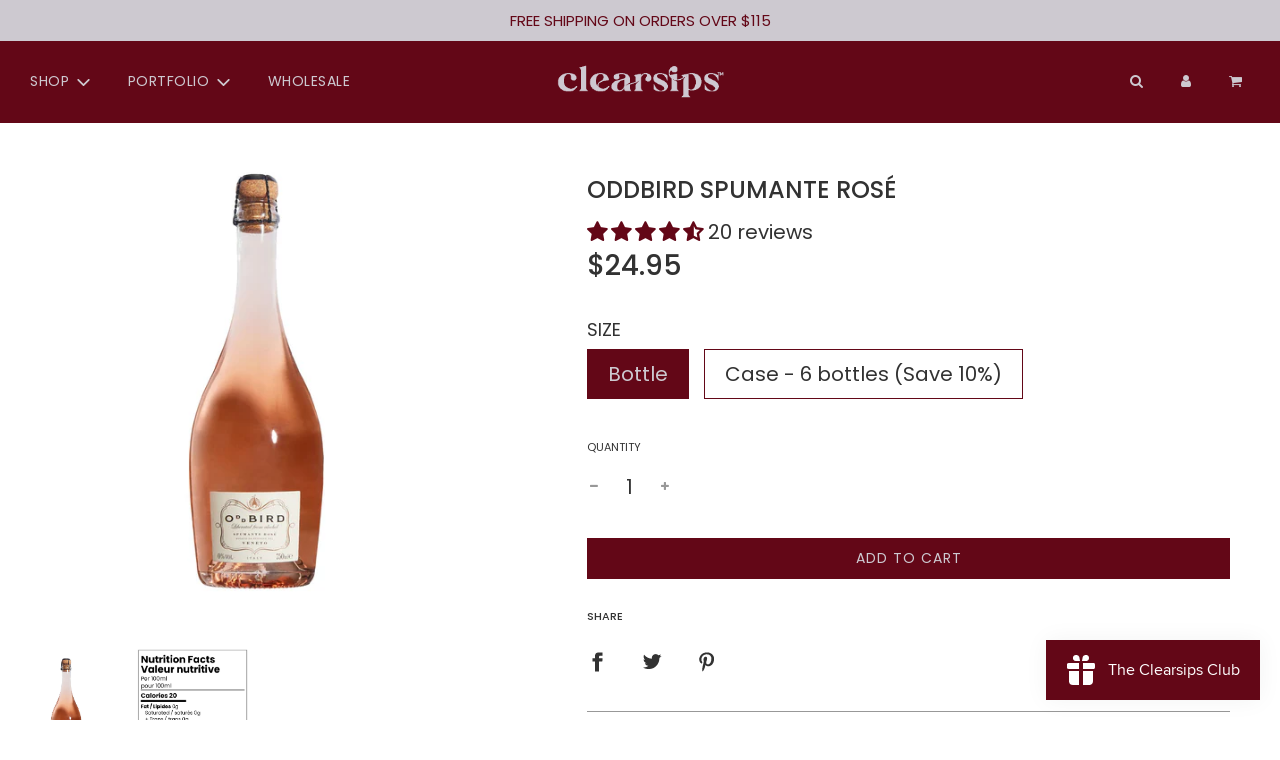

--- FILE ---
content_type: text/css
request_url: https://clearsips.ca/cdn/shop/t/130/assets/custom.css?v=183727306198557068671764176450
body_size: -158
content:
.site-nav__dropdown,.site-nav__dropdown .site-nav__link{background-color:#fff!important}.site-nav__dropdown .site-nav__link{color:#630717!important}.site-nav__dropdown .site-nav__link,.top-links a:hover,.site-nav__dropdown p a,.site-nav__dropdown ul li a,.site-header .wetheme-dropdown button:hover,.site-header__logo-link:active,.site-header__logo-link:hover,#shopify-section-header .top-links a:active,#shopify-section-header .top-links a:focus,#shopify-section-header .top-links a:hover{color:#fff9f3!important}.site-nav__dropdown p a,.site-nav__dropdown ul li a{color:#630717!important}.mega-menu-wrapper .dropdown-submenu{border-right:1px solid #630717!important}.mega-menu-wrapper .dropdown-submenu .homepage-page{padding:10px 15px}.mega-menu-wrapper .dropdown-submenu .newsletter-section .section-header{margin-bottom:10px}.mega-menu-wrapper .dropdown-submenu .newsletter-section{padding-top:10px}.mega-menu-wrapper .dropdown-submenu .newsletter-section .form-single-field{margin:0 auto 10px}.mega-menu-wrapper .dropdown-submenu .index-section{padding-top:10px;padding-bottom:10px}.mega-menu-wrapper .dropdown-submenu hr,.mega-menu-wrapper .dropdown-submenu .site-footer__hr{margin:10px 0}.mega-menu-wrapper .dropdown-submenu .site-footer{padding:10px 0}.mega-menu-wrapper .dropdown-submenu .shopify-section-featured-collections{margin-bottom:0px 0;!important}.} .featured-products-wrapper .homepage-sections-wrapper{padding-bottom:0!important}.shopify-section .homepage-sections-wrapper{padding:.6rem 0!important;background-image:none!important}body .homepage-section--text-adverts-wrapper .homepage-sections-wrapper .text-advert-section .grid__item{margin-bottom:0!important}.text-advert-section .grid__item{margin-top:0!important}.shopify-section .homepage-sections-wrapper.text-advert-section{padding:0!important}@media only screen and (max-width: 495px){.text-advert-section{padding:20px 0!important;min-height:auto!important}}#shopify-section-gallery.index-section{padding:15px 15px 0 0;!important}#shopify-section-slideshow.index-section{padding:0 15px;!important}#shopify-section-rich-text.index-section{padding:15px 15px 0;!important}@media only screen and (max-width: 768px){.hero--mobile--250px{display:none}}.footer-wrapper .site-footer{margin-top:40px!important}.template-index .homepage-sections-wrapper .homepage-sections--title{padding-right:15px;padding-left:15px;!important}@media only screen and (max-width: 768px){.homepage-sections-wrapper .homepage-sections--title{padding-right:15px!important;padding-left:15px!important}}.announcement-bar__message{font-size:15px}
/*# sourceMappingURL=/cdn/shop/t/130/assets/custom.css.map?v=183727306198557068671764176450 */
